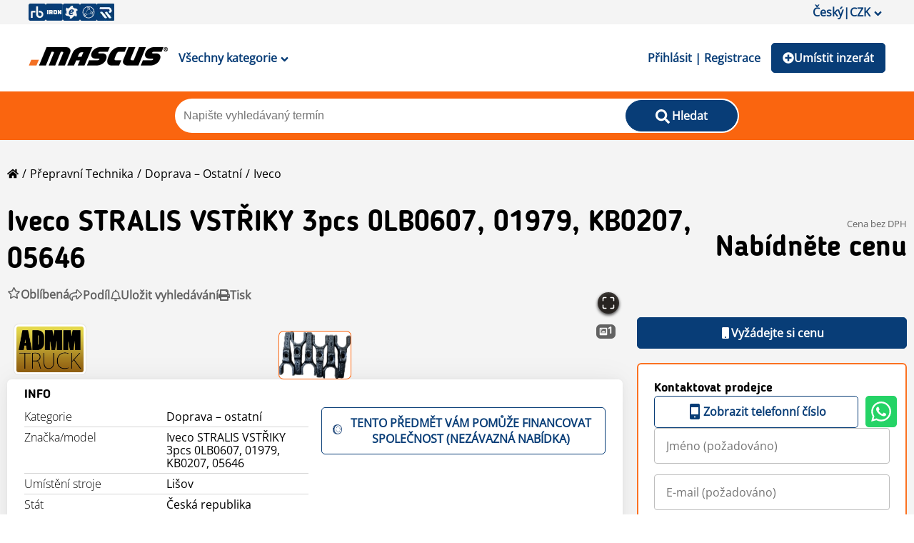

--- FILE ---
content_type: text/css; charset=UTF-8
request_url: https://www.mascus.cz/_next/static/css/d5a44306454efa20.css
body_size: 780
content:
.ContactRequestForm_contactSellerForm__V5WOl{text-align:left}.ContactRequestForm_contactSellerForm__V5WOl input{width:100%;height:50px}.ContactRequestForm_contactSellerForm__V5WOl textarea{width:100%;height:150px}.ContactRequestForm_contactSellerForm__V5WOl button{margin-top:15px}.ContactRequestForm_formPhoneGroupWrapper__zsj0M>div:first-child{width:100px}.ContactRequestForm_formPhoneGroupWrapper__zsj0M>div:first-child>div>div>div:nth-child(2){display:none!important}.ContactRequestForm_formPhoneGroupWrapper__zsj0M>div:last-child{width:calc(100% - 120px)}.StickyBanner_bannerProductPageWrapper__l6NR9{position:fixed;top:0;left:0;width:100%;background-color:#fa660d;display:flex;z-index:999;justify-content:center;padding:10px}@media(max-width:900px){.StickyBanner_bannerProductPageWrapper__l6NR9{display:none!important}}.StickyBanner_bannerProductPageWrapper__l6NR9 .StickyBanner_bannerText__elc1G{display:grid;color:#fff;font-weight:300;font-size:18px;justify-content:space-between;align-items:center;width:100%;grid-gap:10px;gap:10px;grid-template-columns:1fr auto}.StickyBanner_bannerProductPageWrapper__l6NR9>div{flex:0 1 1200px;display:flex;gap:16px;justify-content:space-between;align-items:center}.StickyBanner_bannerProductPageWrapper__l6NR9 .StickyBanner_banner-whatsappIcon__1mYiA{display:block;width:38px;height:33px;background-image:url(/img/svg/whatsapp_white.svg);background-repeat:no-repeat;background-position:50%;background-size:61%;background-color:#25d366;border-radius:6px}.StickyBanner_bannerProductPageWrapper__l6NR9 .StickyBanner_bannerButton__PySV1{background-color:#083d77;border-radius:5px;color:#fff;font-style:normal;border:none;padding:7px 15px;box-sizing:border-box;cursor:pointer;font-family:inherit;font-size:14px;font-weight:100;white-space:nowrap}.StickyBanner_bannerProductPageWrapper__l6NR9 .StickyBanner_bannerButtons__KZ_xH{display:flex;flex-wrap:nowrap;gap:10px}.StickyBanner_bannerProductPageWrapper__l6NR9 .StickyBanner_bannerPrice__qgYPa{font-size:20px;text-shadow:0 0 0 #fff}.StickyBanner_bannerProductPageWrapper__l6NR9 .StickyBanner_bannerContainer__43Gad{position:relative;white-space:nowrap;overflow:hidden;height:30px;padding:0 15px}.StickyBanner_bannerProductPageWrapper__l6NR9 .StickyBanner_bannerContainer__43Gad:before{content:"";width:15px;height:100%;position:absolute;background-color:rgba(250,101,15,.341);z-index:1;left:0}.StickyBanner_bannerProductPageWrapper__l6NR9 .StickyBanner_bannerContainer__43Gad:after{content:"";width:15px;height:100%;position:absolute;background-color:rgba(250,101,15,.341);z-index:1;right:0}.StickyBanner_bannerProductPageWrapper__l6NR9 .StickyBanner_bannerName__gcAc5{font-size:24px;position:absolute;left:0;top:0;padding:0 16px;font-family:Blogger Sans;font-weight:800;line-height:36px}

--- FILE ---
content_type: application/javascript; charset=UTF-8
request_url: https://www.mascus.cz/_next/static/chunks/5604.bf08018eb254a6a4.js
body_size: 701
content:
"use strict";(self.webpackChunk_N_E=self.webpackChunk_N_E||[]).push([[5604],{96306:function(e,t,s){s.r(t),s.d(t,{default:function(){return h}});var n=s(27174),a=s(67294),r=s(31726),c=s(96816),i=s(97641),l=s(42746),u=s(52091),o=s(85893),d=function(e){var t=e.onClick,s=(0,l.useTranslations)();return(0,o.jsxs)(i.zx,{onClick:t,variant:"icon",fullWidth:!0,children:[(0,o.jsx)(u.JI$,{}),s("productcard.request_price")]})},f=s(39299),h=(0,c.Z)((function(e){var t=e.assetDetails,s=e.selectedLocale,c=(0,a.useState)((0,r.Ek)(t)),i=c[0],l=c[1],u=(0,a.useState)(!1),h=u[0],k=u[1];return(0,o.jsxs)(o.Fragment,{children:[i?(0,o.jsxs)(o.Fragment,{children:[(0,o.jsx)(d,{onClick:function(){l(!1),k(!0)}}),(0,o.jsx)(n.VT,{height:20})]}):null,(0,o.jsx)(f.Z,{assetDetails:t,selectedLocale:s,isRequestPrice:h,variant:"contactSeller"})]})}),{isPartial:!0})}}]);

--- FILE ---
content_type: image/svg+xml
request_url: https://www.mascus.cz/img/svg/Button_next.svg
body_size: 491
content:
<svg width="40" height="40" viewBox="0 0 40 40" fill="none" xmlns="http://www.w3.org/2000/svg">
<path d="M0 20C0 8.95431 8.95431 0 20 0V0C31.0457 0 40 8.95431 40 20V20C40 31.0457 31.0457 40 20 40V40C8.95431 40 0 31.0457 0 20V20Z" fill="black" fill-opacity="0.6"/>
<path d="M15.125 9.82812L14.1875 10.7188C14 10.9531 14 11.3281 14.1875 11.5156L22.6719 20L14.1875 28.5312C14 28.7188 14 29.0938 14.1875 29.3281L15.125 30.2188C15.3594 30.4531 15.6875 30.4531 15.9219 30.2188L25.7656 20.4219C25.9531 20.1875 25.9531 19.8594 25.7656 19.625L15.9219 9.82812C15.6875 9.59375 15.3594 9.59375 15.125 9.82812Z" fill="white"/>
</svg>


--- FILE ---
content_type: image/svg+xml
request_url: https://www.mascus.cz/img/svg/share.svg
body_size: 549
content:
<svg width="19" height="18" viewBox="0 0 19 18" fill="none" xmlns="http://www.w3.org/2000/svg">
<path d="M17.5312 6.95654L12.0312 1.45654C11.0938 0.487793 9.5 1.17529 9.5 2.51904V5.01904C5.1875 5.14404 0 5.98779 0 11.3315C0 13.6128 1.1875 15.519 3.03125 16.7378C4.1875 17.519 5.71875 16.4253 5.28125 15.0503C4.53125 12.6128 4.90625 11.3315 9.5 11.0503V13.4878C9.5 14.8315 11.0938 15.519 12.0312 14.5503L17.5312 9.05029C18.125 8.48779 18.125 7.51904 17.5312 6.95654ZM11 13.4878V9.51904C5.84375 9.55029 2.3125 10.5503 3.875 15.4878C2.75 14.7378 1.5 13.4253 1.5 11.3315C1.5 6.86279 6.5 6.51904 11 6.51904V2.48779L16.5 7.98779L11 13.4878Z" fill="black" fill-opacity="0.6"/>
</svg>


--- FILE ---
content_type: application/javascript; charset=UTF-8
request_url: https://www.mascus.cz/_next/static/chunks/260.1b9f39d21c99b4a1.js
body_size: 1245
content:
"use strict";(self.webpackChunk_N_E=self.webpackChunk_N_E||[]).push([[260,6065],{51681:function(e,l,t){t.r(l),t.d(l,{default:function(){return p}});var r=t(67294),n=t(42746),s=t(16691),o=t(73935),a=t(64575),c=t(6809),d=t(39299),i=t(87515),u=t(85893);function p(e){var l=e.assetDetails,t=e.selectedLocale,p=e.buttonText,m=e.source,h=e.variant,x=(0,n.useTranslations)(),f=(0,r.useState)(!1),b=f[0],D=f[1],v=(0,s.Z)(a._i.md),I=function(){document.body.style.overflow="auto",D(!1)};return(0,r.useEffect)((function(){document.body.style.overflow=b?"hidden":"auto"}),[b]),(0,u.jsxs)(u.Fragment,{children:["string"===typeof p?(0,u.jsx)(i.zx,{onClick:function(){return D(!0)},type:"button",children:p}):(0,u.jsx)("div",{role:"button",tabIndex:0,onClick:function(){return D(!0)},children:p}),b&&(0,o.createPortal)((0,u.jsx)(c.Z,{isOpen:b,isMobile:v,ariaHideApp:!1,shouldCloseOnEsc:!0,shouldFocusAfterRender:!0,shouldCloseOnOverlayClick:!0,onAfterClose:function(){return I()},onRequestClose:function(){return I()},headerTitle:l.productId?x("common.product_card_seller_header"):"".concat(x("common.product_card_contact_popup_header")," ").concat(l.companyName),showDivider:!1,children:(0,u.jsx)(d.Z,{assetDetails:l,selectedLocale:t,variant:h,"data-testid":"contact-form-popup",onClose:function(){return I()},source:m})}),document.body)]})}},81766:function(e,l,t){t.r(l);var r=t(97641),n=t(51681),s=t(75899),o=t(42746),a=t(40544),c=t(85893);l.default=function(e){var l=e.assetDetails,t=(0,o.useTranslations)();return(0,c.jsx)(r.aI,{style:{gridArea:"interested-ad"},children:(0,c.jsx)(r.lp,{children:(0,c.jsxs)(r.kC,{style:{flexDirection:"column",minWidth:"100%"},children:[(0,c.jsx)(s.Dx,{children:t("productcard.product_card_interest_in_ad")}),(0,c.jsxs)("div",{style:{display:"flex",justifyContent:"space-between",alignItems:"flex-end",width:"100%",gap:"10px",flexWrap:"wrap"},children:[(0,c.jsx)(s.xv,{children:t("productcard.product_card_seller_header")}),(0,c.jsxs)(r.kC,{children:[l.sellerPhone?(0,c.jsx)(r.O9,{number:l.sellerPhone,productID:l.productID,companyID:l.organizationID,label:"",brand:l.brand,model:l.model,sellerId:l.sellerID,sellerName:"".concat(l.sellerFirstName," ").concat(l.sellerLastName)}):null,l.sellerMobile?(0,c.jsx)(r.gw,{number:l.sellerMobile,productID:l.productID,companyID:l.organizationID,label:"",brand:l.brand,model:l.model,sellerId:l.sellerID,sellerName:"".concat(l.sellerFirstName," ").concat(l.sellerLastName)}):null,l.sellerWhatsApp?(0,c.jsx)(r.Lr,{iconOnly:!0,number:l.sellerMobile?l.sellerMobile:l.sellerPhone,productID:l.productID,companyID:l.organizationID,label:"",brand:l.brand,model:l.model,sellerId:l.sellerID,sellerName:"".concat(l.sellerFirstName," ").concat(l.sellerLastName)}):null,(0,c.jsx)(n.default,{assetDetails:l,selectedLocale:(0,a.eJ)(),source:"productPage",variant:"popupProductDetail",buttonText:(0,c.jsx)("div",{className:"messageButton",children:(0,c.jsx)("svg",{xmlns:"http://www.w3.org/2000/svg",height:"24px",viewBox:"0 -960 960 960",width:"24px",fill:"#FFFFFF",children:(0,c.jsx)("path",{d:"M160-160q-33 0-56.5-23.5T80-240v-480q0-33 23.5-56.5T160-800h640q33 0 56.5 23.5T880-720v480q0 33-23.5 56.5T800-160H160Zm320-280 320-200v-80L480-520 160-720v80l320 200Z"})})})})]})," "]})]})})})}}}]);